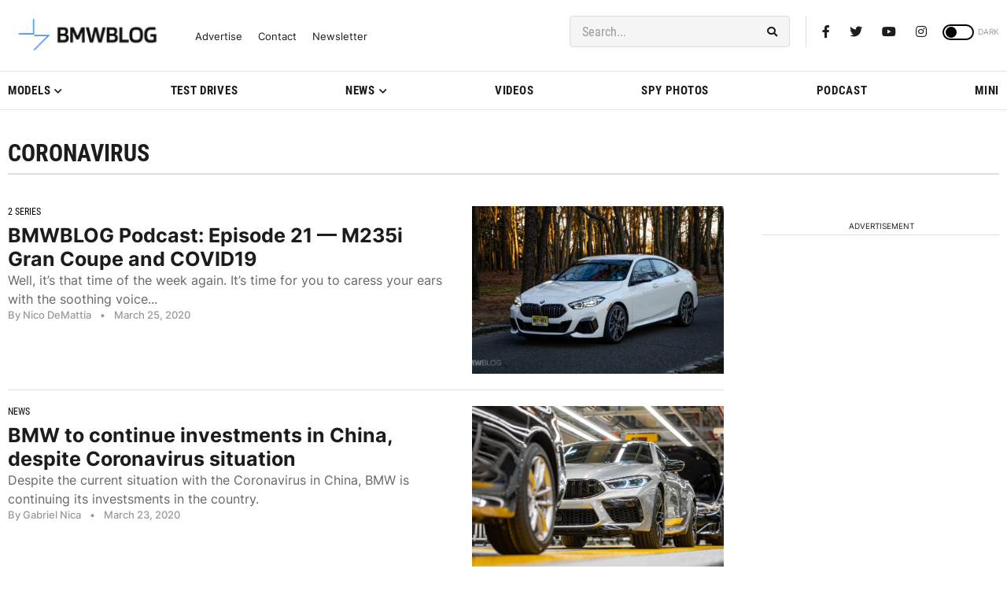

--- FILE ---
content_type: application/javascript
request_url: https://cdn.bmwblog.com/wp-content/themes/wpdevel_bmwblog_production_v2/assets/js/sidebar.js
body_size: 2053
content:
/*! bigSlide - v0.12.0 - 2016-08-01
* http://ascott1.github.io/bigSlide.js/
* Copyright (c) 2016 Adam D. Scott; Licensed MIT */
!function (a) {
    "use strict";
    "function" == typeof define && define.amd ? define(["jquery"], a) : "object" == typeof exports ? module.exports = a(require("jquery")) : a(jQuery)
}(function (a) {
    "use strict";

    function b(a, b) {
        for (var c, d = a.split(";"), e = b.split(" "), f = "", g = 0, h = d.length; h > g; g++) {
            c = !0;
            for (var i = 0, j = e.length; j > i; i++) ("" === d[g] || -1 !== d[g].indexOf(e[i])) && (c = !1);
            c && (f += d[g] + "; ")
        }
        return f
    }

    a.fn.bigSlide = function (c) {

        var d = this, e = a.extend({
                menu: "#menu",
                push: ".push",
                shrink: ".shrink",
                hiddenThin: ".hiddenThin",
                side: "left",
                menuWidth: "15.625em",
                semiOpenMenuWidth: "4em",
                speed: "300",
                state: "closed",
                activeBtn: "active",
                easyClose: !1,
                saveState: !1,
                semiOpenStatus: !1,
                semiOpenScreenWidth: 480,
                beforeOpen: function () {
                },
                afterOpen: function () {
                    $('body').addClass('slideisOpen');
                },
                beforeClose: function () {
                },
                afterClose: function () {
                    $('body').removeClass('slideisOpen');
                }

            }, c), f = "transition -o-transition -ms-transition -moz-transitions webkit-transition " + e.side,
            g = {menuCSSDictionary: f + " position top bottom height width", pushCSSDictionary: f, state: e.state},
            h = {
                init: function () {
                    i.init()
                }, _destroy: function () {
                    return i._destroy(), delete d.bigSlideAPI, d
                }, changeState: function () {
                    "closed" === g.state ? g.state = "open" : g.state = "closed"
                }, setState: function (a) {
                    g.state = a
                }, getState: function () {
                    return g.state
                }
            }, i = {
                init: function () {
                    this.$menu = a(e.menu), this.$push = a(e.push), this.$shrink = a(e.shrink), this.$hiddenThin = a(e.hiddenThin), this.width = e.menuWidth, this.semiOpenMenuWidth = e.semiOpenMenuWidth;
                    var b = {position: "fixed", top: "0", bottom: "0", height: "100%"}, c = {
                        "-webkit-transition": e.side + " " + e.speed + "ms ease",
                        "-moz-transition": e.side + " " + e.speed + "ms ease",
                        "-ms-transition": e.side + " " + e.speed + "ms ease",
                        "-o-transition": e.side + " " + e.speed + "ms ease",
                        transition: e.side + " " + e.speed + "ms ease"
                    }, f = {
                        "-webkit-transition": "all " + e.speed + "ms ease",
                        "-moz-transition": "all " + e.speed + "ms ease",
                        "-ms-transition": "all " + e.speed + "ms ease",
                        "-o-transition": "all " + e.speed + "ms ease",
                        transition: "all " + e.speed + "ms ease"
                    }, g = !1;
                    b[e.side] = "-" + e.menuWidth, b.width = e.menuWidth;
                    var j = "closed";
                    e.saveState ? (j = localStorage.getItem("bigSlide-savedState"), j || (j = e.state)) : j = e.state, h.setState(j), this.$menu.css(b);
                    var k = a(window).width();
                    "closed" === j ? e.semiOpenStatus && k > e.semiOpenScreenWidth ? (this.$hiddenThin.hide(), this.$menu.css(e.side, "0"), this.$menu.css("width", this.semiOpenMenuWidth), this.$push.css(e.side, this.semiOpenMenuWidth), this.$shrink.css({width: "calc(100% - " + this.semiOpenMenuWidth + ")"}), this.$menu.addClass("semiOpen")) : this.$push.css(e.side, "0") : "open" === j && (this.$menu.css(e.side, "0"), this.$push.css(e.side, this.width), this.$shrink.css({width: "calc(100% - " + this.width + ")"}), d.addClass(e.activeBtn));
                    var l = this;
                    d.on("click.bigSlide touchstart.bigSlide", function (a) {
                        g || (l.$menu.css(c), l.$push.css(c), l.$shrink.css(f), g = !0), a.preventDefault(), "open" === h.getState() ? i.toggleClose() : i.toggleOpen()
                    }), e.semiOpenStatus && a(window).resize(function () {
                        var b = a(window).width();
                        b > e.semiOpenScreenWidth ? "closed" === h.getState() && (l.$hiddenThin.hide(), l.$menu.css({width: l.semiOpenMenuWidth}), l.$menu.css(e.side, "0"), l.$push.css(e.side, l.semiOpenMenuWidth), l.$shrink.css({width: "calc(100% - " + l.semiOpenMenuWidth + ")"}), l.$menu.addClass("semiOpen")) : (l.$menu.removeClass("semiOpen"), "closed" === h.getState() && (l.$menu.css(e.side, "-" + l.width).css({width: l.width}), l.$push.css(e.side, "0"), l.$shrink.css("width", "100%"), l.$hiddenThin.show()))
                    }), e.easyClose && a(document).on("click.bigSlide", function (b) {
                        a(b.target).parents().addBack().is(d) || a(b.target).closest(e.menu).length || "open" !== h.getState() || i.toggleClose()
                    })
                }, _destroy: function () {
                    this.$menu.each(function () {
                        var c = a(this);
                        c.attr("style", b(c.attr("style"), g.menuCSSDictionary).trim())
                    }), this.$push.each(function () {
                        var c = a(this);
                        c.attr("style", b(c.attr("style"), g.pushCSSDictionary).trim())
                    }), this.$shrink.each(function () {
                        var c = a(this);
                        c.attr("style", b(c.attr("style"), g.pushCSSDictionary).trim())
                    }), d.removeClass(e.activeBtn).off("click.bigSlide touchstart.bigSlide"), this.$menu = null, this.$push = null, this.$shrink = null, localStorage.removeItem("bigSlide-savedState")
                }, toggleOpen: function () {
                    e.beforeOpen(), h.changeState(), i.applyOpenStyles(), d.addClass(e.activeBtn), e.afterOpen(), e.saveState && localStorage.setItem("bigSlide-savedState", "open")
                }, toggleClose: function () {
                    e.beforeClose(), h.changeState(), i.applyClosedStyles(), d.removeClass(e.activeBtn), e.afterClose(), e.saveState && localStorage.setItem("bigSlide-savedState", "closed")
                }, applyOpenStyles: function () {
                    var b = a(window).width();
                    e.semiOpenStatus && b > e.semiOpenScreenWidth ? (this.$hiddenThin.show(), this.$menu.animate({width: this.width}, {
                        duration: Math.abs(e.speed - 100),
                        easing: "linear"
                    }), this.$push.css(e.side, this.width), this.$shrink.css({width: "calc(100% - " + this.width + ")"}), this.$menu.removeClass("semiOpen")) : (this.$menu.css(e.side, "0"), this.$push.css(e.side, this.width), this.$shrink.css({width: "calc(100% - " + this.width + ")"}))
                }, applyClosedStyles: function () {
                    var b = a(window).width();
                    e.semiOpenStatus && b > e.semiOpenScreenWidth ? (this.$hiddenThin.hide(), this.$menu.animate({width: this.semiOpenMenuWidth}, {
                        duration: Math.abs(e.speed - 100),
                        easing: "linear"
                    }), this.$push.css(e.side, this.semiOpenMenuWidth), this.$shrink.css({width: "calc(100% - " + this.semiOpenMenuWidth + ")"}), this.$menu.addClass("semiOpen")) : (this.$menu.css(e.side, "-" + this.width), this.$push.css(e.side, "0"), this.$shrink.css("width", "100%"))
                }
            };
        return h.init(), this.bigSlideAPI = {settings: e, model: g, controller: h, view: i, destroy: h._destroy}, this
    }
});

--- FILE ---
content_type: application/javascript; charset=UTF-8
request_url: https://bmwblog.disqus.com/count-data.js?1=509923%20https%3A%2F%2Fwww.bmwblog.com%2F%3Fp%3D509923&1=509952%20https%3A%2F%2Fwww.bmwblog.com%2F%3Fp%3D509952&1=509954%20https%3A%2F%2Fwww.bmwblog.com%2F%3Fp%3D509954&1=509956%20https%3A%2F%2Fwww.bmwblog.com%2F%3Fp%3D509956&1=509971%20https%3A%2F%2Fwww.bmwblog.com%2F%3Fp%3D509971
body_size: 543
content:
var DISQUSWIDGETS;

if (typeof DISQUSWIDGETS != 'undefined') {
    DISQUSWIDGETS.displayCount({"text":{"and":"and","comments":{"zero":"0 Comments","multiple":"{num} Comments","one":"1 Comments"}},"counts":[{"id":"509923 https:\/\/www.bmwblog.com\/?p=509923","comments":1},{"id":"509956 https:\/\/www.bmwblog.com\/?p=509956","comments":15},{"id":"509954 https:\/\/www.bmwblog.com\/?p=509954","comments":47},{"id":"509952 https:\/\/www.bmwblog.com\/?p=509952","comments":0},{"id":"509971 https:\/\/www.bmwblog.com\/?p=509971","comments":2}]});
}